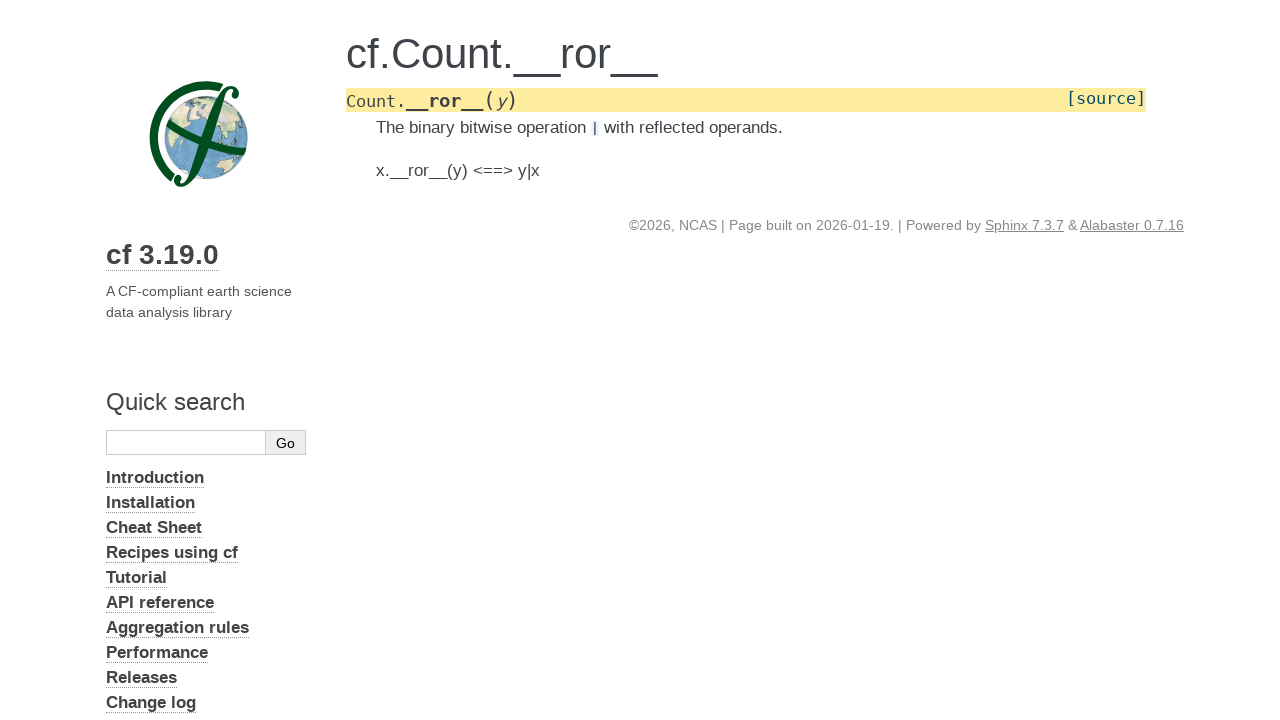

--- FILE ---
content_type: text/html; charset=utf-8
request_url: https://ncas-cms.github.io/cf-python/method/cf.Count.__ror__.html
body_size: 1973
content:
<!DOCTYPE html>

<html lang="en" data-content_root="../">
  <head>
    <meta charset="utf-8" />
    <meta name="viewport" content="width=device-width, initial-scale=1.0" /><meta name="viewport" content="width=device-width, initial-scale=1" />

    <title>cf.Count.__ror__ &#8212; Documentation</title>
    <link rel="stylesheet" type="text/css" href="../_static/pygments.css?v=61cd365c" />
    <link rel="stylesheet" type="text/css" href="../_static/alabaster.css?v=a5d0ad34" />
    <link rel="stylesheet" type="text/css" href="../_static/graphviz.css?v=fd3f3429" />
    <link rel="stylesheet" type="text/css" href="../_static/copybutton.css?v=76b2166b" />
    <link rel="stylesheet" type="text/css" href="../_static/customise-alabaster.css?v=5dec66a6" />
    <script src="../_static/documentation_options.js?v=b14d8abf"></script>
    <script src="../_static/doctools.js?v=9a2dae69"></script>
    <script src="../_static/sphinx_highlight.js?v=dc90522c"></script>
    <script src="../_static/clipboard.min.js?v=a7894cd8"></script>
    <script src="../_static/copybutton.js?v=b578dfe4"></script>
    <script src="../_static/toggleprompt.js?v=1b41717f"></script>
    <link rel="icon" href="../_static/favicon.ico"/>
    <link rel="index" title="Index" href="../genindex.html" />
    <link rel="search" title="Search" href="../search.html" />
    <link rel="next" title="cf.Count.__rxor__" href="cf.Count.__rxor__.html" />
    <link rel="prev" title="cf.Count.__rand__" href="cf.Count.__rand__.html" />
   
  <link rel="stylesheet" href="../_static/custom.css" type="text/css" />
  

  
  

  </head><body>
  <div class="document">
    
      <div class="sphinxsidebar" role="navigation" aria-label="main navigation">
        <div class="sphinxsidebarwrapper">
            <p class="logo"><a href="../index.html">
              <img class="logo" src="../_static/logo.svg" alt="Logo"/>
            </a></p>



<h1 class="logo"><a href="../index.html">cf 3.19.0</a></h1>



<p class="blurb">A CF-compliant earth science data analysis library</p>




<p>
<iframe src="https://ghbtns.com/github-btn.html?user=NCAS-CMS&repo=cf-python&type=star&count=true&size=large&v=2"
  allowtransparency="true" frameborder="0" scrolling="0" width="200px" height="35px"></iframe>
</p>






<search id="searchbox" style="display: none" role="search">
  <h3 id="searchlabel">Quick search</h3>
    <div class="searchformwrapper">
    <form class="search" action="../search.html" method="get">
      <input type="text" name="q" aria-labelledby="searchlabel" autocomplete="off" autocorrect="off" autocapitalize="off" spellcheck="false"/>
      <input type="submit" value="Go" />
    </form>
    </div>
</search>
<script>document.getElementById('searchbox').style.display = "block"</script>
<ul class="current">
<li class="toctree-l1"><a class="reference internal" href="../introduction.html"><strong>Introduction</strong></a></li>
<li class="toctree-l1"><a class="reference internal" href="../installation.html"><strong>Installation</strong></a></li>
<li class="toctree-l1"><a class="reference internal" href="../cheat_sheet.html"><strong>Cheat Sheet</strong></a></li>
<li class="toctree-l1"><a class="reference internal" href="../recipes/index.html"><strong>Recipes using cf</strong></a></li>
<li class="toctree-l1"><a class="reference internal" href="../tutorial.html"><strong>Tutorial</strong></a></li>
<li class="toctree-l1 current"><a class="reference internal" href="../api_reference.html"><strong>API reference</strong></a></li>
<li class="toctree-l1"><a class="reference internal" href="../aggregation_rules.html"><strong>Aggregation rules</strong></a></li>
<li class="toctree-l1"><a class="reference internal" href="../performance.html"><strong>Performance</strong></a></li>
<li class="toctree-l1"><a class="reference internal" href="../releases.html"><strong>Releases</strong></a></li>
<li class="toctree-l1"><a class="reference internal" href="../Changelog.html"><strong>Change log</strong></a></li>
<li class="toctree-l1"><a class="reference internal" href="../contributing.html"><strong>Contributing</strong></a></li>
</ul>
<div class="relations">
<h3>Related Topics</h3>
<ul>
  <li><a href="../index.html">Documentation overview</a><ul>
  <li><a href="../api_reference.html"><strong>API reference</strong></a><ul>
  <li><a href="../class.html"><strong>cf classes</strong></a><ul>
  <li><a href="../class/cf.Count.html">cf.Count</a><ul>
      <li>Previous: <a href="cf.Count.__rand__.html" title="previous chapter">cf.Count.__rand__</a></li>
      <li>Next: <a href="cf.Count.__rxor__.html" title="next chapter">cf.Count.__rxor__</a></li>
  </ul></li>
  </ul></li>
  </ul></li>
  </ul></li>
</ul>
</div>

<br>
cf development has been supported by
the <a href="https://erc.europa.eu/">ERC</a>
through <a href="https://cordis.europa.eu/project/id/247220">Seachange</a>
and
<a href="https://cordis.europa.eu/project/id/786427">Couplet</a>; by
the <a href="https://ec.europa.eu/programmes/horizon2020/">EC Horizon
2020 programme</a> through
<a href="https://cordis.europa.eu/project/id/824084">IS-ENES3</a>;
by <a href="https://nerc.ukri.org/">NERC</a> through
<a href="https://gtr.ukri.org/project/0D95A6DB-0B95-48F7-8A8B-7B9A47DEA117">UKFAFMIP</a>;
and by <a href="https://ncas.ac.uk/">NCAS</a>.
<br>
<br>
<img src="../_static/logo_EC.png" height="40">
<img src="../_static/logo_ERC.png" height="40">
<img src="../_static/logo_NERC.png" height="40">
<br>
<img src="../_static/logo_NCAS.png" height="40">
        </div>
      </div>
      <div class="documentwrapper">
        <div class="bodywrapper">
          

          <div class="body" role="main">
            
  <section id="cf-count-ror">
<h1>cf.Count.__ror__<a class="headerlink" href="#cf-count-ror" title="Link to this heading">¶</a></h1>
<dl class="py method">
<dt class="sig sig-object py" id="cf.Count.__ror__">
<span class="sig-prename descclassname"><span class="pre">Count.</span></span><span class="sig-name descname"><span class="pre">__ror__</span></span><span class="sig-paren">(</span><em class="sig-param"><span class="n"><span class="pre">y</span></span></em><span class="sig-paren">)</span><a class="reference external" href="https://github.com/NCAS-CMS/cf-python/blob/v3.19.0/cf/mixin/propertiesdata.py#L418-L424"><span class="viewcode-link"><span class="pre">[source]</span></span></a><a class="headerlink" href="#cf.Count.__ror__" title="Link to this definition">¶</a></dt>
<dd><p>The binary bitwise operation <code class="docutils literal notranslate"><span class="pre">|</span></code> with reflected operands.</p>
<p>x.__ror__(y) &lt;==&gt; y|x</p>
</dd></dl>

</section>


          </div>
          
        </div>
      </div>
    <div class="clearer"></div>
  </div>
    <div class="footer">
      &#169;2026, NCAS | Page built on 2026-01-19.
      
      |
      Powered by <a href="https://www.sphinx-doc.org/">Sphinx 7.3.7</a>
      &amp; <a href="https://alabaster.readthedocs.io">Alabaster 0.7.16</a>
      
    </div>

    

    
  </body>
</html>